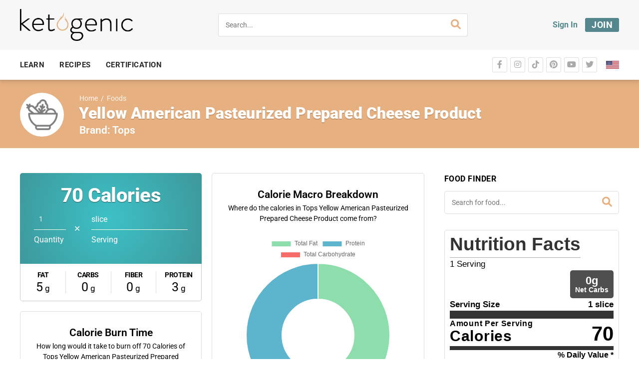

--- FILE ---
content_type: text/css; charset=UTF-8
request_url: https://ketogenic.com/wp-content/plugins/ketogenic-doctor-finder-tool/assets/css/ketogenic-doctor-finder-tool.css?ver=1.0.13
body_size: 590
content:

/* General */
.kdft-wrapper {
    margin: 0 auto;
    padding: 22px 10px 48px 10px;
    max-width: 1220px;
}

@media only screen and (min-width: 800px) {
    .kdft-wrapper {
        padding-top: 72px;
    }
}

/* General - Grid */

@media only screen and (min-width: 800px) {
    .kdft-grid {
        display: flex;
    }
}

/* General - Typography */
.kdft-title {
    margin-bottom: 16px;
    color: #666;
    font-family: 'Raleway', sans-serif;
    font-size: 32px;
    font-weight: 700; 
    letter-spacing: 0;
}

.kdft-profession {
    display: inline-block;
    margin-left: 0;
    margin-bottom: 16px;
    color: #77a464;
    font-family: 'Raleway', sans-serif;
    font-size: 18px;
    font-weight: 700;
    list-style: none;
}

.kdft-list-title {
    display: inline;
    font-size: 16px;
    font-weight: 500;
    line-height: inherit;
}

.kdft-subtitle {
    margin-bottom: 12px;
    color: #666;
    font-size: 18px;
    line-height: inherit;
}

.kdft-remv-bullets {
    margin: 0;
    padding: 0;
    list-style-type: none;
    font-size: 16px;
    line-height: inherit;
}

.kdft-list li:not(:last-child) {
    margin-bottom: 6px;
}

.kdft-wrapper span,
.kdft-wrapper li {
    line-height: 1.6rem;
}


/* Map template */
.kdft-map-wrapper {
    max-width: none;
}

.kdft-map-header {
    padding: 40px 10px 25px 10px;
    margin: 0 auto;
    max-width: 1220px
}

.kdft-map {
    position: relative;
    margin-left: -10px;
    margin-right: -10px;
}

.kdft-map .kdft-title {
    margin-bottom: 24px;
}

.kdft-map-header .kdft-title,
.kdft-map-header .kdft-get-listed {
    float: left;
}
.kdft-get-listed {
    margin-left: 20px;
    line-height: 1.5rem;
}

.kdft-map button {
    border: 1px solid #e6b081;
    border-radius: 4px;
    min-height: 2.4em;
    padding: 6px 20px;
    background: #e6b081;
    color: #fff;
    font-size: 18px;
    font-weight: 600;
    font-family: inherit;
    line-height: 18px;
    transition: 0.2s ease-out;
    width: 120px;
}

.kdft-map select,
.kdft-map input[type=text] {
    margin-right: 10px;
    display: inline-block;
    border: 1px solid lightgray;
    border-radius: 4px;
    min-height: 2.4em;
    width: 25em;
    padding: 6px 10px;
    font-size: 18px;
    font-weight: 400;
    line-height: 18px;
    transition: 0.3s ease-out;
}

.kdft-map select:hover {
    cursor: pointer;
}

.kdft-map input:focus {
    border: 1px solid #ff8d00;
}

.kdft-map button:hover {
    border-color: #d59f70;
    background-color: #d59f70;
    color: #fff !important;
}

#dweb-doctor-map {
    width: 100%;
    height: 640px;
}

@media only screen and (min-width: 800px) {
    .kdft-map-wrapper {
        padding-top: 22px;
    }
}

@media screen and (max-width: 1100px) {
    .kdft-map-header {
        padding: 10px 10px 25px 10px;
    }
    
    .kdft-map select,
    .kdft-map input[type=text],
    .kdft-map button {
        margin-right: 0;
        display: block;
        width: 100%;
        margin-bottom: 10px;
    }
}

/* Doctor popup */
#kdft-doctor-popup-parent-wrapper {
    display: none;
    position: absolute;
    right: 20px;
    bottom: 20px;
    z-index: 1000;
    border: 1px solid lightgrey;
    border-radius: 4px;
    width: 320px;
    max-height: 600px;
    overflow: auto;
    padding: 15px;
    background-color: #fff;
}

.kdft-close-popup {
    float: right;
    width: 24px;
    height: 24px;
    text-align: right;
    cursor: pointer;
    transition: 0.2s ease-out;
}

.kdft-close-popup:hover {
    opacity: 0.75;
}

.kdft-doctor-popup .kdft-avatar img {
    width: 100%;
}

.kdft-doctor-popup  .kdft-title {
    margin-top: 12px;
    margin-bottom: 8px;
    font-size: 22px;
}

.kdft-doctor-popup .kdft-profession {
    margin-bottom: 2px;
    font-size: 16px;
}

.kdft-doctor-popup .kdft-list li {
    font-size: 14px;
    line-height: 20px;
}

.kdft-doctor-popup .kdft-list-title {
    font-size: 14px;
    line-height: 20px;
}

.kdft-doctor-popup h3.headline.kdft-subtitle {
    font-size: 16px;
}

.kdft-doctor-popup .kdft-qualifications {
    margin-bottom: 20px;
}

.kdft-doctor-popup .kdft-link {
    margin-bottom: 20px;
}

.kdft-link a,
.kdft-title a {
    word-wrap: break-word;
}

/* Single doctor template */
.kdft-doctor {
    margin-bottom: 52px;
}

.kdft-doctor .kdft-intro,
.kdft-doctor .kdft-qualifications {
    margin-bottom: 28px;
}

.kdft-doctor .kdft-avatar {
    margin-bottom: 24px;
    text-align: center;
}

.kdft-doctor .kdft-avatar img {
    max-width: 300px;
    height: auto;
}

.kdft-doctor .kdft-title,
.kdft-doctor .kdft-professions {
    text-align: center;
}

.kdft-back-btn button span {
    text-transform: uppercase;
    font-size: 14px;
    font-weight: 700;
}

.kdft-back-btn a {
    transition: 0.2s ease-out;
}

.kdft-back-btn .kdft-btn-link {
    margin: 0;
    padding: 0;
}

.kdft-back-btn i.fas {
    margin-right: 0.4em;
}

.kdft-btn-link {
    border: none;
    background-color: transparent;
    transition: 0.2s ease-out;
}

.kdft-btn-link:focus {
    outline: none;
}

@media only screen and (min-width: 800px) {
    .kdft-doctor .kdft-avatar {
        flex-basis: 300px;
        margin-right: 30px;
    }

    .kdft-doctor .kdft-title,
    .kdft-doctor .kdft-professions {
        text-align: left;
    }
}


--- FILE ---
content_type: application/javascript
request_url: https://koi-3qnmyij9km.marketingautomation.services/koi?rf=&hn=ketogenic.com&lg=en-US%40posix&sr=1280x720&cd=24&vr=2.4.1&se=1768891650849&ac=KOI-4AAQN4TT1K&ts=1768891651&pt=NaN&pl=NaN&loc=https%3A%2F%2Fketogenic.com%2Ffoods%2Ftops-yellow-american-pasteurized-prepared-cheese-product%2F&tp=page&ti=Yellow%20American%20Pasteurized%20Prepared%20Cheese%20Product%20Macros%20-%20Ketogenic.com
body_size: -72
content:
window._ss.handleResponse({"isChatbotCapable":false,"trackingID":"202601|696f25030ccce8362641c2e3","type":"page"});
